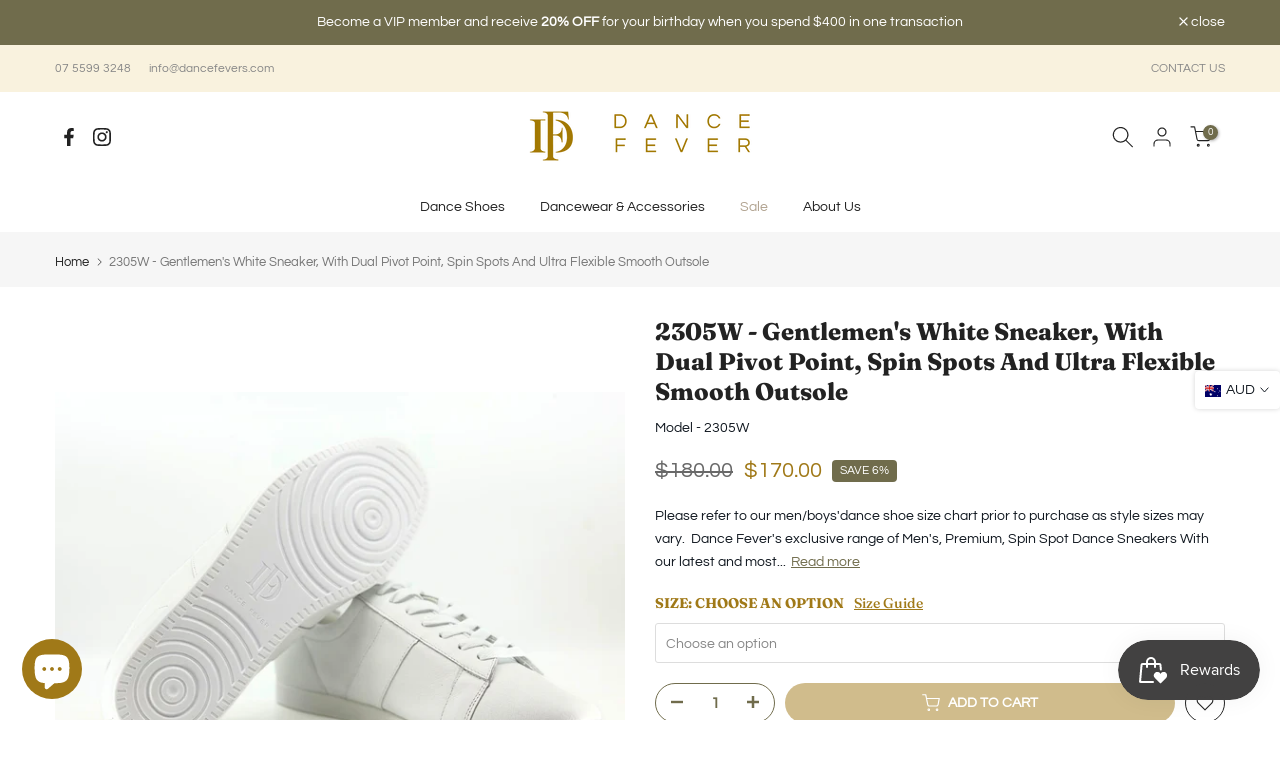

--- FILE ---
content_type: text/html; charset=utf-8
request_url: https://www.dancefevers.com/?section_id=search-hidden
body_size: 1174
content:
<div id="shopify-section-search-hidden" class="shopify-section"><div class="t4s-drawer__header">
   <span class="is--login" aria-hidden="false">Search Our Site</span>
   <button class="t4s-drawer__close" data-drawer-close aria-label="Close Search"><svg class="t4s-iconsvg-close" role="presentation" viewBox="0 0 16 14"><path d="M15 0L1 14m14 0L1 0" stroke="currentColor" fill="none" fill-rule="evenodd"></path></svg></button>
</div>
<form data-frm-search action="/search" method="get" class="t4s-mini-search__frm t4s-pr" role="search">
   <input type="hidden" name="type" value="product">
   <input type="hidden" name="options[unavailable_products]" value="last">
   <input type="hidden" name="options[prefix]" value="last"><div data-cat-search class="t4s-mini-search__cat">
         <select data-name="product_type">
           <option value="*">All Categories</option><option value="Bobby Socks">Bobby Socks</option><option value="Dance Accessories">Dance Accessories</option><option value="dance bootie">dance bootie</option><option value="Dance Pants">Dance Pants</option><option value="dance shoes">dance shoes</option><option value="Gentlemen's Ballroom Dance Shoes">Gentlemen's Ballroom Dance Shoes</option><option value="Gentlemen's Dance Shoes">Gentlemen's Dance Shoes</option><option value="Gentlemen's Latin Dance Shoes">Gentlemen's Latin Dance Shoes</option><option value="Gentlemen's Rock and Roll/Swing Dance Shoes">Gentlemen's Rock and Roll/Swing Dance Shoes</option><option value="Girl's Dance Shoes">Girl's Dance Shoes</option><option value="Ladies Ballroom Dance Shoe">Ladies Ballroom Dance Shoe</option><option value="Ladies Ballroom Dance Skirt">Ladies Ballroom Dance Skirt</option><option value="Ladies Ballroom Dress">Ladies Ballroom Dress</option><option value="Ladies Character Dance Shoes">Ladies Character Dance Shoes</option><option value="Ladies High Performance Dance Sandal">Ladies High Performance Dance Sandal</option><option value="Ladies Latin Dance Bodysuit">Ladies Latin Dance Bodysuit</option><option value="Ladies Latin Dance Dress">Ladies Latin Dance Dress</option><option value="Ladies Latin dance sandal">Ladies Latin dance sandal</option><option value="Ladies Latin Dance Skirt">Ladies Latin Dance Skirt</option><option value="Ladies Latin Dance Top">Ladies Latin Dance Top</option><option value="Ladies Long Formal Wear">Ladies Long Formal Wear</option><option value="Ladies Peasant Tops">Ladies Peasant Tops</option><option value="Ladies Rock and Roll / Swing Dance Shoes">Ladies Rock and Roll / Swing Dance Shoes</option><option value="Ladies Rock and Roll Dance Shoe">Ladies Rock and Roll Dance Shoe</option><option value="Ladies Rockabilly Top">Ladies Rockabilly Top</option><option value="Ladies Social Dance Sandal">Ladies Social Dance Sandal</option><option value="Ladies Social Dance Shoe">Ladies Social Dance Shoe</option><option value="MEN'S Dance Wear">MEN'S Dance Wear</option><option value="sa">sa</option><option value="Unisex Dance Shoes">Unisex Dance Shoes</option><option value="Vintage Fashion">Vintage Fashion</option></select>
     </div><div class="t4s-mini-search__btns t4s-pr t4s-oh">
      <input data-input-search class="t4s-mini-search__input" autocomplete="off" type="text" name="q" placeholder="Search">
      <button data-submit-search class="t4s-mini-search__submit t4s-btn-loading__svg" type="submit">
         <svg class="t4s-btn-op0" viewBox="0 0 18 19" width="16"><path fill-rule="evenodd" clip-rule="evenodd" d="M11.03 11.68A5.784 5.784 0 112.85 3.5a5.784 5.784 0 018.18 8.18zm.26 1.12a6.78 6.78 0 11.72-.7l5.4 5.4a.5.5 0 11-.71.7l-5.41-5.4z" fill="currentColor"></path></svg>
         <div class="t4s-loading__spinner t4s-dn">
            <svg width="16" height="16" aria-hidden="true" focusable="false" role="presentation" class="t4s-svg__spinner" viewBox="0 0 66 66" xmlns="http://www.w3.org/2000/svg"><circle class="t4s-path" fill="none" stroke-width="6" cx="33" cy="33" r="30"></circle></svg>
         </div>
      </button>
   </div><div data-listKey class="t4s-mini-search__keys">
         <span class="t4s-mini-search__label">Quick search:</span>
         <ul class="t4s-mini-search__listKey t4s-d-inline-block"><li class="t4s-d-inline-block"><a data-key='Ladies' href="/search?type=product&options%5Bunavailable_products%5D=last&options%5Bprefix%5D=last&q=Ladies">Ladies, </a></li>
            <li class="t4s-d-inline-block"><a data-key='Gentlemen' href="/search?type=product&options%5Bunavailable_products%5D=last&options%5Bprefix%5D=last&q=Gentlemen">Gentlemen, </a></li>
            <li class="t4s-d-inline-block"><a data-key='Girls' href="/search?type=product&options%5Bunavailable_products%5D=last&options%5Bprefix%5D=last&q=Girls">Girls, </a></li>
            <li class="t4s-d-inline-block"><a data-key='Boys' href="/search?type=product&options%5Bunavailable_products%5D=last&options%5Bprefix%5D=last&q=Boys">Boys </a></li>
            </ul>
      </div></form><div data-title-search class="t4s-mini-search__title" style="display:none"></div><div class="t4s-drawer__content">
   <div class="t4s-drawer__main">
      <div data-t4s-scroll-me class="t4s-drawer__scroll t4s-current-scrollbar">

         <div data-skeleton-search class="t4s-skeleton_wrap t4s-dn"><div class="t4s-row t4s-space-item-inner">
               <div class="t4s-col-auto t4s-col-item t4s-widget_img_pr"><div class="t4s-skeleton_img"></div></div>
               <div class="t4s-col t4s-col-item t4s-widget_if_pr"><div class="t4s-skeleton_txt1"></div><div class="t4s-skeleton_txt2"></div></div>
            </div><div class="t4s-row t4s-space-item-inner">
               <div class="t4s-col-auto t4s-col-item t4s-widget_img_pr"><div class="t4s-skeleton_img"></div></div>
               <div class="t4s-col t4s-col-item t4s-widget_if_pr"><div class="t4s-skeleton_txt1"></div><div class="t4s-skeleton_txt2"></div></div>
            </div><div class="t4s-row t4s-space-item-inner">
               <div class="t4s-col-auto t4s-col-item t4s-widget_img_pr"><div class="t4s-skeleton_img"></div></div>
               <div class="t4s-col t4s-col-item t4s-widget_if_pr"><div class="t4s-skeleton_txt1"></div><div class="t4s-skeleton_txt2"></div></div>
            </div><div class="t4s-row t4s-space-item-inner">
               <div class="t4s-col-auto t4s-col-item t4s-widget_img_pr"><div class="t4s-skeleton_img"></div></div>
               <div class="t4s-col t4s-col-item t4s-widget_if_pr"><div class="t4s-skeleton_txt1"></div><div class="t4s-skeleton_txt2"></div></div>
            </div></div>
         <div data-results-search class="t4s-mini-search__content t4s_ratioadapt"></div>
      </div>
   </div><div data-viewAll-search class="t4s-drawer__bottom" style="display:none"></div></div></div>

--- FILE ---
content_type: text/css
request_url: https://www.dancefevers.com/cdn/shop/t/9/assets/custom.css?v=627305173711828941675036990
body_size: -596
content:
.form-notify{\a0\a0\a0\a0 border-top:0px solid rgba(129,129,129,.2)}.kl-private-reset-css-Xuajs1:hover{background-color:transparent}.product__policies{display:none}.bp_sizing_chart table{font-family:questial,sans-serif;border-collapse:collapse;table-layout:fixed}.bp_sizing_chart td,.bp_sizing_chart th{border:1px solid #DDDDDD;text-align:center;padding:8px}.bp_sizing_chart tr:nth-child(2n){background-color:#a8852533}.t4s-product__policies{display:none}@media (min-width: 1025px){@media screen and (min-width: 1024px){.bp_sizing_chart table{width:100%}}}@media (min-width: 768px) and (max-width: 1024px){@media screen and (min-width: 767px) and (max-width: 1023px){.bp_sizing_chart table{width:100%}}}@media (max-width: 767px){@media screen and (max-width: 767px){.bp_sizing_chart table{width:100%}}}
/*# sourceMappingURL=/cdn/shop/t/9/assets/custom.css.map?v=627305173711828941675036990 */


--- FILE ---
content_type: text/css
request_url: https://www.dancefevers.com/cdn/shop/t/9/assets/t4s-currency-lang_drawer.css?v=105487212234259507481675036501
body_size: -378
content:
.t4s-btn-languages-sidebar,.t4s-btn-currencies-sidebar{position:fixed;top:50%;transform:translateY(-50%);margin-top:-22px;right:0;color:var(--text-color)!important;background-color:var(--t4s-body-background)!important;box-shadow:#0000002b 0 0 5px;z-index:104;min-width:85px;max-width:200px;cursor:pointer;padding:10px;border-radius:4px;display:flex;align-items:center}.t4s-btn-currencies-sidebar{margin-top:30px}.t4s-btn-languages-sidebar span,.t4s-btn-currencies-sidebar span{overflow:hidden;text-overflow:ellipsis;white-space:nowrap}.t4s-btn-languages-sidebar svg,.t4s-btn-currencies-sidebar svg{width:9px;min-width:9px;margin-inline-start:5px}.t4s-btn-languages-sidebar svg{position:relative;top:1px}#drawer-currency-t4s-fixed [data-flagst4],#drawer-languages-t4s-fixed [data-flagst4]{width:100%;padding:13px 20px;text-align:start;color:var(--text-color);background-color:var(--t4s-body-background);border-bottom:1px solid rgba(var(--text-color-rgb),.2)}#drawer-currency-t4s-fixed [data-flagst4].is--selected,#drawer-languages-t4s-fixed [data-flagst4].is--selected{color:var(--accent-color);background-color:rgba(var(--text-color-rgb),.1)}@media (max-width: 1024px){[data-currency-pos="2"],[data-lang-pos="2"]{display:none}}@media (max-width: 767px){#drawer-currency-t4s-fixed .t4s-drawer__header span,#drawer-languages-t4s-fixed .t4s-drawer__header span{font-size:14px}}@media (-moz-touch-enabled: 0),(hover: hover) and (min-width: 1025px){#drawer-currency-t4s-fixed [data-flagst4]:hover,#drawer-languages-t4s-fixed [data-flagst4]:hover{background-color:rgba(var(--text-color-rgb),.1)}}
/*# sourceMappingURL=/cdn/shop/t/9/assets/t4s-currency-lang_drawer.css.map?v=105487212234259507481675036501 */


--- FILE ---
content_type: text/javascript; charset=utf-8
request_url: https://www.dancefevers.com/products/2305w-gentlemens-white-sneaker-with-dual-pivot-point-spin-spots-and-ultra-flexible-smooth-outsole.js
body_size: 2162
content:
{"id":7960002429078,"title":"2305W - Gentlemen's White Sneaker, With Dual Pivot Point, Spin Spots And Ultra Flexible Smooth Outsole","handle":"2305w-gentlemens-white-sneaker-with-dual-pivot-point-spin-spots-and-ultra-flexible-smooth-outsole","description":"\u003cp data-mce-fragment=\"1\"\u003e\u003cstrong data-mce-fragment=\"1\"\u003ePlease refer to our men\/boys'dance shoe size chart prior to purchase as style sizes may vary. \u003c\/strong\u003e\u003c\/p\u003e\n\u003cp data-mce-fragment=\"1\"\u003eDance Fever's exclusive range of Men's, Premium, Spin Spot Dance Sneakers\u003c\/p\u003e\n\u003cp data-mce-fragment=\"1\"\u003eWith our latest and most innovative technology, we are delighted to introduce our game changing Spin Spot dance shoe range. Studio to Street Dance shoes. \u003c\/p\u003e\n\u003cp data-mce-fragment=\"1\"\u003eThis is a trendy hybrid of athletic comfort and dance functionality, offering pivot-friendly soles and cushioned support\u003c\/p\u003e\n\u003cp data-mce-fragment=\"1\"\u003eBoasting raised Dual Pivot Points (Spin Spots) on both the ball of your foot and heel, which will increase your spin ability whilst reducing torque on your knees and ankles. \u003c\/p\u003e\n\u003cp data-mce-fragment=\"1\"\u003eSuitable for all floor surfaces\u003c\/p\u003e\n\u003cp data-mce-fragment=\"1\"\u003eThe ultra flexible smooth sole, with Impact Absorbing, Cushioned, Memory Foam insole enables you to dance with maximum balance on all types of surfaces for longer without surface restrictions. Take your dancing from the studio to the street. \u003cbr data-mce-fragment=\"1\"\u003e\u003c\/p\u003e\n\u003cp data-mce-fragment=\"1\"\u003e\u003cspan data-mce-fragment=\"1\"\u003eHand crafted with carefully selected premium, super, soft leather upper and inner with soft side cushioned fabric for extra comfort.\u003c\/span\u003e\u003c\/p\u003e\n\u003cp data-mce-fragment=\"1\"\u003e\u003cspan data-mce-fragment=\"1\"\u003eSporting sturdy, metal, reinforced eyelets for lacing strength. \u003c\/span\u003e\u003c\/p\u003e\n\u003cp data-mce-fragment=\"1\"\u003e\u003cspan data-mce-fragment=\"1\"\u003eUltra Lightweight construction to help reduce fatigue and tenderness, for faster movement and keeping your footwork nimble and light on the floor. \u003c\/span\u003e\u003c\/p\u003e\n\u003cp data-mce-fragment=\"1\"\u003eHigh performance Dance Shoes for Hip Hop, Break Dancing, Line Dancing, Rock N Roll, Swing, Salsa, Lindy Hop, \u003cspan data-mce-fragment=\"1\"\u003eBalboa, Mambo,\u003c\/span\u003e Bachata, Zouk, Street and other genres of Social Dancing. \u003c\/p\u003e","published_at":"2024-03-21T12:27:57+10:00","created_at":"2024-03-21T12:01:39+10:00","vendor":"DANCE FEVER","type":"","tags":["Best Seller","DS","gc","SALE","sales"],"price":17000,"price_min":17000,"price_max":17000,"available":true,"price_varies":false,"compare_at_price":18000,"compare_at_price_min":18000,"compare_at_price_max":18000,"compare_at_price_varies":false,"variants":[{"id":43241582723222,"title":"40","option1":"40","option2":null,"option3":null,"sku":"","requires_shipping":true,"taxable":true,"featured_image":{"id":35880762966166,"product_id":7960002429078,"position":2,"created_at":"2024-04-13T12:37:42+10:00","updated_at":"2024-04-13T12:38:07+10:00","alt":"Premium Men's White Leather Dance Sneaker","width":2563,"height":2563,"src":"https:\/\/cdn.shopify.com\/s\/files\/1\/0082\/3486\/0601\/files\/Premium-White-Leather-Men_s-Dance-Sneaker6.jpg?v=1712975887","variant_ids":[43241582723222,43241582755990,43241582788758,43241582821526,43241582854294,43241582887062,43241582919830]},"available":true,"name":"2305W - Gentlemen's White Sneaker, With Dual Pivot Point, Spin Spots And Ultra Flexible Smooth Outsole - 40","public_title":"40","options":["40"],"price":17000,"weight":590,"compare_at_price":18000,"inventory_management":"shopify","barcode":"4749393899780","featured_media":{"alt":"Premium Men's White Leather Dance Sneaker","id":28362162110614,"position":2,"preview_image":{"aspect_ratio":1.0,"height":2563,"width":2563,"src":"https:\/\/cdn.shopify.com\/s\/files\/1\/0082\/3486\/0601\/files\/Premium-White-Leather-Men_s-Dance-Sneaker6.jpg?v=1712975887"}},"requires_selling_plan":false,"selling_plan_allocations":[]},{"id":43241582755990,"title":"41","option1":"41","option2":null,"option3":null,"sku":"","requires_shipping":true,"taxable":true,"featured_image":{"id":35880762966166,"product_id":7960002429078,"position":2,"created_at":"2024-04-13T12:37:42+10:00","updated_at":"2024-04-13T12:38:07+10:00","alt":"Premium Men's White Leather Dance Sneaker","width":2563,"height":2563,"src":"https:\/\/cdn.shopify.com\/s\/files\/1\/0082\/3486\/0601\/files\/Premium-White-Leather-Men_s-Dance-Sneaker6.jpg?v=1712975887","variant_ids":[43241582723222,43241582755990,43241582788758,43241582821526,43241582854294,43241582887062,43241582919830]},"available":true,"name":"2305W - Gentlemen's White Sneaker, With Dual Pivot Point, Spin Spots And Ultra Flexible Smooth Outsole - 41","public_title":"41","options":["41"],"price":17000,"weight":590,"compare_at_price":18000,"inventory_management":"shopify","barcode":"4749398595496","featured_media":{"alt":"Premium Men's White Leather Dance Sneaker","id":28362162110614,"position":2,"preview_image":{"aspect_ratio":1.0,"height":2563,"width":2563,"src":"https:\/\/cdn.shopify.com\/s\/files\/1\/0082\/3486\/0601\/files\/Premium-White-Leather-Men_s-Dance-Sneaker6.jpg?v=1712975887"}},"requires_selling_plan":false,"selling_plan_allocations":[]},{"id":43241582788758,"title":"42","option1":"42","option2":null,"option3":null,"sku":"","requires_shipping":true,"taxable":true,"featured_image":{"id":35880762966166,"product_id":7960002429078,"position":2,"created_at":"2024-04-13T12:37:42+10:00","updated_at":"2024-04-13T12:38:07+10:00","alt":"Premium Men's White Leather Dance Sneaker","width":2563,"height":2563,"src":"https:\/\/cdn.shopify.com\/s\/files\/1\/0082\/3486\/0601\/files\/Premium-White-Leather-Men_s-Dance-Sneaker6.jpg?v=1712975887","variant_ids":[43241582723222,43241582755990,43241582788758,43241582821526,43241582854294,43241582887062,43241582919830]},"available":true,"name":"2305W - Gentlemen's White Sneaker, With Dual Pivot Point, Spin Spots And Ultra Flexible Smooth Outsole - 42","public_title":"42","options":["42"],"price":17000,"weight":590,"compare_at_price":18000,"inventory_management":"shopify","barcode":"4749403203903","featured_media":{"alt":"Premium Men's White Leather Dance Sneaker","id":28362162110614,"position":2,"preview_image":{"aspect_ratio":1.0,"height":2563,"width":2563,"src":"https:\/\/cdn.shopify.com\/s\/files\/1\/0082\/3486\/0601\/files\/Premium-White-Leather-Men_s-Dance-Sneaker6.jpg?v=1712975887"}},"requires_selling_plan":false,"selling_plan_allocations":[]},{"id":43241582821526,"title":"43","option1":"43","option2":null,"option3":null,"sku":"","requires_shipping":true,"taxable":true,"featured_image":{"id":35880762966166,"product_id":7960002429078,"position":2,"created_at":"2024-04-13T12:37:42+10:00","updated_at":"2024-04-13T12:38:07+10:00","alt":"Premium Men's White Leather Dance Sneaker","width":2563,"height":2563,"src":"https:\/\/cdn.shopify.com\/s\/files\/1\/0082\/3486\/0601\/files\/Premium-White-Leather-Men_s-Dance-Sneaker6.jpg?v=1712975887","variant_ids":[43241582723222,43241582755990,43241582788758,43241582821526,43241582854294,43241582887062,43241582919830]},"available":true,"name":"2305W - Gentlemen's White Sneaker, With Dual Pivot Point, Spin Spots And Ultra Flexible Smooth Outsole - 43","public_title":"43","options":["43"],"price":17000,"weight":590,"compare_at_price":18000,"inventory_management":"shopify","barcode":"4749404844051","featured_media":{"alt":"Premium Men's White Leather Dance Sneaker","id":28362162110614,"position":2,"preview_image":{"aspect_ratio":1.0,"height":2563,"width":2563,"src":"https:\/\/cdn.shopify.com\/s\/files\/1\/0082\/3486\/0601\/files\/Premium-White-Leather-Men_s-Dance-Sneaker6.jpg?v=1712975887"}},"requires_selling_plan":false,"selling_plan_allocations":[]},{"id":43241582854294,"title":"44","option1":"44","option2":null,"option3":null,"sku":"","requires_shipping":true,"taxable":true,"featured_image":{"id":35880762966166,"product_id":7960002429078,"position":2,"created_at":"2024-04-13T12:37:42+10:00","updated_at":"2024-04-13T12:38:07+10:00","alt":"Premium Men's White Leather Dance Sneaker","width":2563,"height":2563,"src":"https:\/\/cdn.shopify.com\/s\/files\/1\/0082\/3486\/0601\/files\/Premium-White-Leather-Men_s-Dance-Sneaker6.jpg?v=1712975887","variant_ids":[43241582723222,43241582755990,43241582788758,43241582821526,43241582854294,43241582887062,43241582919830]},"available":true,"name":"2305W - Gentlemen's White Sneaker, With Dual Pivot Point, Spin Spots And Ultra Flexible Smooth Outsole - 44","public_title":"44","options":["44"],"price":17000,"weight":590,"compare_at_price":18000,"inventory_management":"shopify","barcode":"4749412373789","featured_media":{"alt":"Premium Men's White Leather Dance Sneaker","id":28362162110614,"position":2,"preview_image":{"aspect_ratio":1.0,"height":2563,"width":2563,"src":"https:\/\/cdn.shopify.com\/s\/files\/1\/0082\/3486\/0601\/files\/Premium-White-Leather-Men_s-Dance-Sneaker6.jpg?v=1712975887"}},"requires_selling_plan":false,"selling_plan_allocations":[]},{"id":43241582887062,"title":"45","option1":"45","option2":null,"option3":null,"sku":"","requires_shipping":true,"taxable":true,"featured_image":{"id":35880762966166,"product_id":7960002429078,"position":2,"created_at":"2024-04-13T12:37:42+10:00","updated_at":"2024-04-13T12:38:07+10:00","alt":"Premium Men's White Leather Dance Sneaker","width":2563,"height":2563,"src":"https:\/\/cdn.shopify.com\/s\/files\/1\/0082\/3486\/0601\/files\/Premium-White-Leather-Men_s-Dance-Sneaker6.jpg?v=1712975887","variant_ids":[43241582723222,43241582755990,43241582788758,43241582821526,43241582854294,43241582887062,43241582919830]},"available":true,"name":"2305W - Gentlemen's White Sneaker, With Dual Pivot Point, Spin Spots And Ultra Flexible Smooth Outsole - 45","public_title":"45","options":["45"],"price":17000,"weight":590,"compare_at_price":18000,"inventory_management":"shopify","barcode":"4749415494566","featured_media":{"alt":"Premium Men's White Leather Dance Sneaker","id":28362162110614,"position":2,"preview_image":{"aspect_ratio":1.0,"height":2563,"width":2563,"src":"https:\/\/cdn.shopify.com\/s\/files\/1\/0082\/3486\/0601\/files\/Premium-White-Leather-Men_s-Dance-Sneaker6.jpg?v=1712975887"}},"requires_selling_plan":false,"selling_plan_allocations":[]},{"id":43241582919830,"title":"46","option1":"46","option2":null,"option3":null,"sku":"","requires_shipping":true,"taxable":true,"featured_image":{"id":35880762966166,"product_id":7960002429078,"position":2,"created_at":"2024-04-13T12:37:42+10:00","updated_at":"2024-04-13T12:38:07+10:00","alt":"Premium Men's White Leather Dance Sneaker","width":2563,"height":2563,"src":"https:\/\/cdn.shopify.com\/s\/files\/1\/0082\/3486\/0601\/files\/Premium-White-Leather-Men_s-Dance-Sneaker6.jpg?v=1712975887","variant_ids":[43241582723222,43241582755990,43241582788758,43241582821526,43241582854294,43241582887062,43241582919830]},"available":true,"name":"2305W - Gentlemen's White Sneaker, With Dual Pivot Point, Spin Spots And Ultra Flexible Smooth Outsole - 46","public_title":"46","options":["46"],"price":17000,"weight":590,"compare_at_price":18000,"inventory_management":"shopify","barcode":"4749418722772","featured_media":{"alt":"Premium Men's White Leather Dance Sneaker","id":28362162110614,"position":2,"preview_image":{"aspect_ratio":1.0,"height":2563,"width":2563,"src":"https:\/\/cdn.shopify.com\/s\/files\/1\/0082\/3486\/0601\/files\/Premium-White-Leather-Men_s-Dance-Sneaker6.jpg?v=1712975887"}},"requires_selling_plan":false,"selling_plan_allocations":[]}],"images":["\/\/cdn.shopify.com\/s\/files\/1\/0082\/3486\/0601\/files\/Premium-White-Leather-Men_s-Dance-Sneaker1.jpg?v=1712975887","\/\/cdn.shopify.com\/s\/files\/1\/0082\/3486\/0601\/files\/Premium-White-Leather-Men_s-Dance-Sneaker6.jpg?v=1712975887","\/\/cdn.shopify.com\/s\/files\/1\/0082\/3486\/0601\/files\/Premium-White-Leather-Men_s-Dance-Sneaker2.jpg?v=1712975887","\/\/cdn.shopify.com\/s\/files\/1\/0082\/3486\/0601\/files\/Premium-White-Leather-Men_s-Dance-Sneaker.jpg?v=1712975887","\/\/cdn.shopify.com\/s\/files\/1\/0082\/3486\/0601\/files\/Premium-White-Leather-Men_s-Dance-Sneaker3.jpg?v=1712975887","\/\/cdn.shopify.com\/s\/files\/1\/0082\/3486\/0601\/files\/SneakerSizeChart.jpg?v=1712975887","\/\/cdn.shopify.com\/s\/files\/1\/0082\/3486\/0601\/files\/Premium-White-Leather-Men_s-Dance-Sneaker4.jpg?v=1712975887","\/\/cdn.shopify.com\/s\/files\/1\/0082\/3486\/0601\/files\/Premium-White-Leather-Men_s-Dance-Sneaker5.jpg?v=1712975887"],"featured_image":"\/\/cdn.shopify.com\/s\/files\/1\/0082\/3486\/0601\/files\/Premium-White-Leather-Men_s-Dance-Sneaker1.jpg?v=1712975887","options":[{"name":"Size","position":1,"values":["40","41","42","43","44","45","46"]}],"url":"\/products\/2305w-gentlemens-white-sneaker-with-dual-pivot-point-spin-spots-and-ultra-flexible-smooth-outsole","media":[{"alt":"Premium men's white leather dance sneaker","id":28362161946774,"position":1,"preview_image":{"aspect_ratio":1.357,"height":2180,"width":2958,"src":"https:\/\/cdn.shopify.com\/s\/files\/1\/0082\/3486\/0601\/files\/Premium-White-Leather-Men_s-Dance-Sneaker1.jpg?v=1712975887"},"aspect_ratio":1.357,"height":2180,"media_type":"image","src":"https:\/\/cdn.shopify.com\/s\/files\/1\/0082\/3486\/0601\/files\/Premium-White-Leather-Men_s-Dance-Sneaker1.jpg?v=1712975887","width":2958},{"alt":"Premium Men's White Leather Dance Sneaker","id":28362162110614,"position":2,"preview_image":{"aspect_ratio":1.0,"height":2563,"width":2563,"src":"https:\/\/cdn.shopify.com\/s\/files\/1\/0082\/3486\/0601\/files\/Premium-White-Leather-Men_s-Dance-Sneaker6.jpg?v=1712975887"},"aspect_ratio":1.0,"height":2563,"media_type":"image","src":"https:\/\/cdn.shopify.com\/s\/files\/1\/0082\/3486\/0601\/files\/Premium-White-Leather-Men_s-Dance-Sneaker6.jpg?v=1712975887","width":2563},{"alt":"Premium Men's White Leather Dance Sneaker","id":28362161979542,"position":3,"preview_image":{"aspect_ratio":1.109,"height":2478,"width":2747,"src":"https:\/\/cdn.shopify.com\/s\/files\/1\/0082\/3486\/0601\/files\/Premium-White-Leather-Men_s-Dance-Sneaker2.jpg?v=1712975887"},"aspect_ratio":1.109,"height":2478,"media_type":"image","src":"https:\/\/cdn.shopify.com\/s\/files\/1\/0082\/3486\/0601\/files\/Premium-White-Leather-Men_s-Dance-Sneaker2.jpg?v=1712975887","width":2747},{"alt":"Premium Men's White Leather Dance Sneaker","id":28362161914006,"position":4,"preview_image":{"aspect_ratio":1.0,"height":2121,"width":2121,"src":"https:\/\/cdn.shopify.com\/s\/files\/1\/0082\/3486\/0601\/files\/Premium-White-Leather-Men_s-Dance-Sneaker.jpg?v=1712975887"},"aspect_ratio":1.0,"height":2121,"media_type":"image","src":"https:\/\/cdn.shopify.com\/s\/files\/1\/0082\/3486\/0601\/files\/Premium-White-Leather-Men_s-Dance-Sneaker.jpg?v=1712975887","width":2121},{"alt":"Premium Men's White Leather Dance Sneaker","id":28362162012310,"position":5,"preview_image":{"aspect_ratio":1.492,"height":2264,"width":3378,"src":"https:\/\/cdn.shopify.com\/s\/files\/1\/0082\/3486\/0601\/files\/Premium-White-Leather-Men_s-Dance-Sneaker3.jpg?v=1712975887"},"aspect_ratio":1.492,"height":2264,"media_type":"image","src":"https:\/\/cdn.shopify.com\/s\/files\/1\/0082\/3486\/0601\/files\/Premium-White-Leather-Men_s-Dance-Sneaker3.jpg?v=1712975887","width":3378},{"alt":null,"id":28251900903574,"position":6,"preview_image":{"aspect_ratio":1.415,"height":595,"width":842,"src":"https:\/\/cdn.shopify.com\/s\/files\/1\/0082\/3486\/0601\/files\/SneakerSizeChart.jpg?v=1712975887"},"aspect_ratio":1.415,"height":595,"media_type":"image","src":"https:\/\/cdn.shopify.com\/s\/files\/1\/0082\/3486\/0601\/files\/SneakerSizeChart.jpg?v=1712975887","width":842},{"alt":"Premium White Leather Men's Dance Sneaker","id":28362162045078,"position":7,"preview_image":{"aspect_ratio":1.0,"height":2019,"width":2019,"src":"https:\/\/cdn.shopify.com\/s\/files\/1\/0082\/3486\/0601\/files\/Premium-White-Leather-Men_s-Dance-Sneaker4.jpg?v=1712975887"},"aspect_ratio":1.0,"height":2019,"media_type":"image","src":"https:\/\/cdn.shopify.com\/s\/files\/1\/0082\/3486\/0601\/files\/Premium-White-Leather-Men_s-Dance-Sneaker4.jpg?v=1712975887","width":2019},{"alt":"Premium White Leather Men's Dance Sneaker","id":28362162077846,"position":8,"preview_image":{"aspect_ratio":1.777,"height":1698,"width":3018,"src":"https:\/\/cdn.shopify.com\/s\/files\/1\/0082\/3486\/0601\/files\/Premium-White-Leather-Men_s-Dance-Sneaker5.jpg?v=1712975887"},"aspect_ratio":1.777,"height":1698,"media_type":"image","src":"https:\/\/cdn.shopify.com\/s\/files\/1\/0082\/3486\/0601\/files\/Premium-White-Leather-Men_s-Dance-Sneaker5.jpg?v=1712975887","width":3018}],"requires_selling_plan":false,"selling_plan_groups":[]}